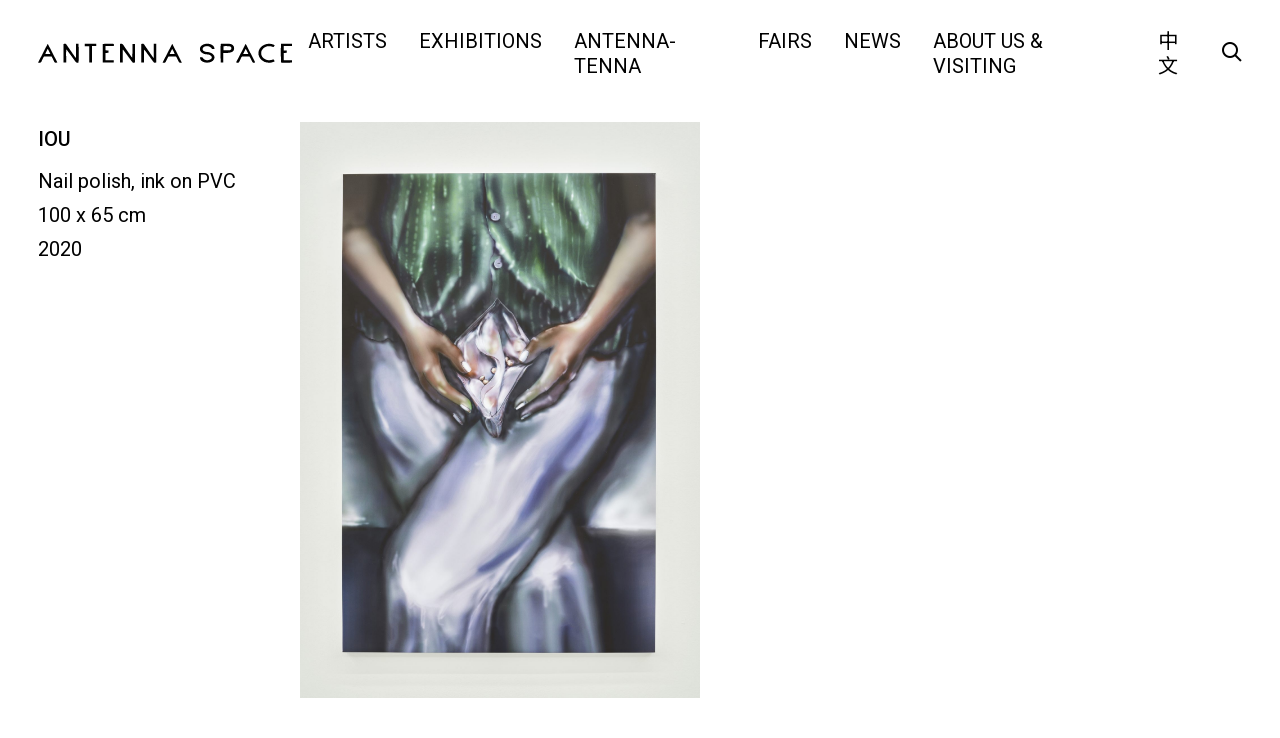

--- FILE ---
content_type: text/html; charset=UTF-8
request_url: http://antenna-space.com/en/artworks/jieju/
body_size: 9675
content:
<!doctype html>
<html lang="en-US">
<head>
	<meta charset="UTF-8">
	<meta name="viewport" content="width=device-width, initial-scale=1" viewport-fit=cover">
    <meta name="format-detection" content="telephone=no"/>
    <meta name="description" content="天线空间对当代艺术家保持密切关注，尤其是年轻当代艺术家。画廊作为艺术生态系统中的一部分，积极与艺术家及其他机构进行广泛深入的合作，支持艺术家创作，促成区域间、行业间的交流，共同经历当代艺术的发展，以期探讨当下画廊发展的新机制与可能性。 
Antenna Space closely follows and supports contemporary artists with a focus on young artists. As part of the intentions of helping and exploring contemporary art programs, Antenna Space engages in extensive and deep cooperation with artists, as well as collaborations with many other art institutions, in search of new possibilities for the development of art galleries. 
" />
    <meta name="keywords" content="天线空间, antenna space, 当代艺术, Contemporary Art, 画廊, Gallery, 中国当代艺术, Chinese Contemporary Art,  年轻艺术家, Young Artist, 上海, Shanghai, Allison Katz, Xinyi Cheng, Cui Jie, Dora Budor, Guan Xiao, Han Bing, Li Ming, Liu Chuang, Yong Xiang Li, Mire Lee, Nancy Lupo, Owen Fu, Peng Zuqiang, Stanislava Kovalcikova, Nadim Abbas, Wang Shang, Wu Tsang, Alexandra Noel, Evelyn Taocheng Wang, Yu Honglei, Zhou Siwei" />

    <!--  Favicon -->
    <link rel="apple-touch-icon-precomposed" sizes="57x57" href="http://files.antenna-space.com/2021/04/WechatIMG58.jpeg" />
    <link rel="apple-touch-icon-precomposed" sizes="114x114" href="http://files.antenna-space.com/2021/04/WechatIMG58.jpeg" />
    <link rel="apple-touch-icon-precomposed" sizes="72x72" href="http://files.antenna-space.com/2021/04/WechatIMG58.jpeg" />
    <link rel="apple-touch-icon-precomposed" sizes="144x144" href="http://files.antenna-space.com/2021/04/WechatIMG58.jpeg" />
    <link rel="apple-touch-icon-precomposed" sizes="60x60" href="http://files.antenna-space.com/2021/04/WechatIMG58.jpeg" />
    <link rel="apple-touch-icon-precomposed" sizes="120x120" href="http://files.antenna-space.com/2021/04/WechatIMG58.jpeg" />
    <link rel="apple-touch-icon-precomposed" sizes="76x76" href="http://files.antenna-space.com/2021/04/WechatIMG58.jpeg" />
    <link rel="apple-touch-icon-precomposed" sizes="152x152" href="http://files.antenna-space.com/2021/04/WechatIMG58.jpeg" />
    <link rel="icon" type="image/png" href="http://files.antenna-space.com/2021/04/WechatIMG58.jpeg" sizes="196x196" />
    <link rel="icon" type="image/png" href="http://files.antenna-space.com/2021/04/WechatIMG58.jpeg" sizes="96x96" />
    <link rel="icon" type="image/png" href="http://files.antenna-space.com/2021/04/WechatIMG58.jpeg" sizes="32x32" />
    <link rel="icon" type="image/png" href="http://files.antenna-space.com/2021/04/WechatIMG58.jpeg" sizes="16x16" />
    <link rel="icon" type="image/png" href="http://files.antenna-space.com/2021/04/WechatIMG58.jpeg" sizes="128x128" />
    <meta name="msapplication-TileImage" content="http://files.antenna-space.com/2021/04/WechatIMG58.jpeg" />
    <meta name="msapplication-square70x70logo" content="http://files.antenna-space.com/2021/04/WechatIMG58.jpeg" />
    <meta name="msapplication-square150x150logo" content="http://files.antenna-space.com/2021/04/WechatIMG58.jpeg" />
    <meta name="msapplication-wide310x150logo" content="http://files.antenna-space.com/2021/04/WechatIMG58.jpeg" />
    <meta name="msapplication-square310x310logo" content="http://files.antenna-space.com/2021/04/WechatIMG58.jpeg" />

	<link rel="profile" href="https://gmpg.org/xfn/11">
    <link href="https://fonts.googleapis.com/css?family=Noto+Sans+SC:400,500,700|Roboto:400,500,700&display=swap" rel="stylesheet">
    <link href="http://antenna-space.com/wp-content/themes/antennaspace/fonts.css" rel="stylesheet" type="text/css">
    <link href="http://antenna-space.com/wp-content/themes/antennaspace/js/swiper.css" rel="stylesheet" type="text/css">
    <link href="http://antenna-space.com/wp-content/themes/antennaspace/app.css" rel="stylesheet" type="text/css">
	<meta name='robots' content='index, follow, max-image-preview:large, max-snippet:-1, max-video-preview:-1' />

	<!-- This site is optimized with the Yoast SEO plugin v19.9 - https://yoast.com/wordpress/plugins/seo/ -->
	<title>IOU  - 天线空间 ANTENNA SPACE</title>
	<link rel="canonical" href="http://antenna-space.com/en/artworks/jieju/" />
	<meta property="og:locale" content="en_US" />
	<meta property="og:type" content="article" />
	<meta property="og:title" content="IOU  - 天线空间 ANTENNA SPACE" />
	<meta property="og:url" content="http://antenna-space.com/en/artworks/jieju/" />
	<meta property="og:site_name" content="天线空间 ANTENNA SPACE" />
	<meta property="og:image" content="http://files.antenna-space.com/2020/09/IOU-借据-2020-Nail-polish-ink-on-PVC-100-x-65-cm--scaled.jpg" />
	<meta property="og:image:width" content="1777" />
	<meta property="og:image:height" content="2560" />
	<meta property="og:image:type" content="image/jpeg" />
	<meta name="twitter:card" content="summary_large_image" />
	<script type="application/ld+json" class="yoast-schema-graph">{"@context":"https://schema.org","@graph":[{"@type":"WebPage","@id":"http://antenna-space.com/en/artworks/jieju/","url":"http://antenna-space.com/en/artworks/jieju/","name":"IOU  - 天线空间 ANTENNA SPACE","isPartOf":{"@id":"http://antenna-space.com/en/#website"},"primaryImageOfPage":{"@id":"http://antenna-space.com/en/artworks/jieju/#primaryimage"},"image":{"@id":"http://antenna-space.com/en/artworks/jieju/#primaryimage"},"thumbnailUrl":"http://files.antenna-space.com/2020/09/IOU-借据-2020-Nail-polish-ink-on-PVC-100-x-65-cm--scaled.jpg","datePublished":"2020-09-11T09:57:22+00:00","dateModified":"2020-09-11T09:57:22+00:00","breadcrumb":{"@id":"http://antenna-space.com/en/artworks/jieju/#breadcrumb"},"inLanguage":"en-US","potentialAction":[{"@type":"ReadAction","target":[["http://antenna-space.com/en/artworks/jieju/"]]}]},{"@type":"ImageObject","inLanguage":"en-US","@id":"http://antenna-space.com/en/artworks/jieju/#primaryimage","url":"http://files.antenna-space.com/2020/09/IOU-借据-2020-Nail-polish-ink-on-PVC-100-x-65-cm--scaled.jpg","contentUrl":"http://files.antenna-space.com/2020/09/IOU-借据-2020-Nail-polish-ink-on-PVC-100-x-65-cm--scaled.jpg","width":1777,"height":2560},{"@type":"BreadcrumbList","@id":"http://antenna-space.com/en/artworks/jieju/#breadcrumb","itemListElement":[{"@type":"ListItem","position":1,"name":"Home","item":"http://antenna-space.com/en/"},{"@type":"ListItem","position":2,"name":"作品","item":"http://antenna-space.com/en/artworks/"},{"@type":"ListItem","position":3,"name":"IOU"}]},{"@type":"WebSite","@id":"http://antenna-space.com/en/#website","url":"http://antenna-space.com/en/","name":"天线空间 ANTENNA SPACE","description":"","publisher":{"@id":"http://antenna-space.com/en/#organization"},"potentialAction":[{"@type":"SearchAction","target":{"@type":"EntryPoint","urlTemplate":"http://antenna-space.com/en/?s={search_term_string}"},"query-input":"required name=search_term_string"}],"inLanguage":"en-US"},{"@type":"Organization","@id":"http://antenna-space.com/en/#organization","name":"天线空间 ANTENNA SPACE","url":"http://antenna-space.com/en/","logo":{"@type":"ImageObject","inLanguage":"en-US","@id":"http://antenna-space.com/en/#/schema/logo/image/","url":"http://files.antenna-space.com/2019/11/logo.svg","contentUrl":"http://files.antenna-space.com/2019/11/logo.svg","caption":"天线空间 ANTENNA SPACE"},"image":{"@id":"http://antenna-space.com/en/#/schema/logo/image/"},"sameAs":["https://www.instagram.com/antennaspace/"]}]}</script>
	<!-- / Yoast SEO plugin. -->


<link rel='dns-prefetch' href='//antenna-space.com' />
<link rel="alternate" type="application/rss+xml" title="天线空间 ANTENNA SPACE &raquo; Feed" href="http://antenna-space.com/en/feed/" />
<link rel="alternate" type="application/rss+xml" title="天线空间 ANTENNA SPACE &raquo; Comments Feed" href="http://antenna-space.com/en/comments/feed/" />
<script type="text/javascript">
window._wpemojiSettings = {"baseUrl":"https:\/\/s.w.org\/images\/core\/emoji\/14.0.0\/72x72\/","ext":".png","svgUrl":"https:\/\/s.w.org\/images\/core\/emoji\/14.0.0\/svg\/","svgExt":".svg","source":{"concatemoji":"http:\/\/antenna-space.com\/wp-includes\/js\/wp-emoji-release.min.js?ver=8c6a27057d4bbd3d873fcc01e37ffab2"}};
/*! This file is auto-generated */
!function(e,a,t){var n,r,o,i=a.createElement("canvas"),p=i.getContext&&i.getContext("2d");function s(e,t){var a=String.fromCharCode,e=(p.clearRect(0,0,i.width,i.height),p.fillText(a.apply(this,e),0,0),i.toDataURL());return p.clearRect(0,0,i.width,i.height),p.fillText(a.apply(this,t),0,0),e===i.toDataURL()}function c(e){var t=a.createElement("script");t.src=e,t.defer=t.type="text/javascript",a.getElementsByTagName("head")[0].appendChild(t)}for(o=Array("flag","emoji"),t.supports={everything:!0,everythingExceptFlag:!0},r=0;r<o.length;r++)t.supports[o[r]]=function(e){if(p&&p.fillText)switch(p.textBaseline="top",p.font="600 32px Arial",e){case"flag":return s([127987,65039,8205,9895,65039],[127987,65039,8203,9895,65039])?!1:!s([55356,56826,55356,56819],[55356,56826,8203,55356,56819])&&!s([55356,57332,56128,56423,56128,56418,56128,56421,56128,56430,56128,56423,56128,56447],[55356,57332,8203,56128,56423,8203,56128,56418,8203,56128,56421,8203,56128,56430,8203,56128,56423,8203,56128,56447]);case"emoji":return!s([129777,127995,8205,129778,127999],[129777,127995,8203,129778,127999])}return!1}(o[r]),t.supports.everything=t.supports.everything&&t.supports[o[r]],"flag"!==o[r]&&(t.supports.everythingExceptFlag=t.supports.everythingExceptFlag&&t.supports[o[r]]);t.supports.everythingExceptFlag=t.supports.everythingExceptFlag&&!t.supports.flag,t.DOMReady=!1,t.readyCallback=function(){t.DOMReady=!0},t.supports.everything||(n=function(){t.readyCallback()},a.addEventListener?(a.addEventListener("DOMContentLoaded",n,!1),e.addEventListener("load",n,!1)):(e.attachEvent("onload",n),a.attachEvent("onreadystatechange",function(){"complete"===a.readyState&&t.readyCallback()})),(e=t.source||{}).concatemoji?c(e.concatemoji):e.wpemoji&&e.twemoji&&(c(e.twemoji),c(e.wpemoji)))}(window,document,window._wpemojiSettings);
</script>
<style type="text/css">
img.wp-smiley,
img.emoji {
	display: inline !important;
	border: none !important;
	box-shadow: none !important;
	height: 1em !important;
	width: 1em !important;
	margin: 0 0.07em !important;
	vertical-align: -0.1em !important;
	background: none !important;
	padding: 0 !important;
}
</style>
	<link rel='stylesheet' id='formidable-css' href='http://antenna-space.com/wp-content/plugins/formidable/css/formidableforms.css?ver=4191245' type='text/css' media='all' />
<link rel='stylesheet' id='wp-block-library-css' href='http://antenna-space.com/wp-includes/css/dist/block-library/style.min.css?ver=8c6a27057d4bbd3d873fcc01e37ffab2' type='text/css' media='all' />
<link rel='stylesheet' id='classic-theme-styles-css' href='http://antenna-space.com/wp-includes/css/classic-themes.min.css?ver=1' type='text/css' media='all' />
<style id='global-styles-inline-css' type='text/css'>
body{--wp--preset--color--black: #000000;--wp--preset--color--cyan-bluish-gray: #abb8c3;--wp--preset--color--white: #ffffff;--wp--preset--color--pale-pink: #f78da7;--wp--preset--color--vivid-red: #cf2e2e;--wp--preset--color--luminous-vivid-orange: #ff6900;--wp--preset--color--luminous-vivid-amber: #fcb900;--wp--preset--color--light-green-cyan: #7bdcb5;--wp--preset--color--vivid-green-cyan: #00d084;--wp--preset--color--pale-cyan-blue: #8ed1fc;--wp--preset--color--vivid-cyan-blue: #0693e3;--wp--preset--color--vivid-purple: #9b51e0;--wp--preset--gradient--vivid-cyan-blue-to-vivid-purple: linear-gradient(135deg,rgba(6,147,227,1) 0%,rgb(155,81,224) 100%);--wp--preset--gradient--light-green-cyan-to-vivid-green-cyan: linear-gradient(135deg,rgb(122,220,180) 0%,rgb(0,208,130) 100%);--wp--preset--gradient--luminous-vivid-amber-to-luminous-vivid-orange: linear-gradient(135deg,rgba(252,185,0,1) 0%,rgba(255,105,0,1) 100%);--wp--preset--gradient--luminous-vivid-orange-to-vivid-red: linear-gradient(135deg,rgba(255,105,0,1) 0%,rgb(207,46,46) 100%);--wp--preset--gradient--very-light-gray-to-cyan-bluish-gray: linear-gradient(135deg,rgb(238,238,238) 0%,rgb(169,184,195) 100%);--wp--preset--gradient--cool-to-warm-spectrum: linear-gradient(135deg,rgb(74,234,220) 0%,rgb(151,120,209) 20%,rgb(207,42,186) 40%,rgb(238,44,130) 60%,rgb(251,105,98) 80%,rgb(254,248,76) 100%);--wp--preset--gradient--blush-light-purple: linear-gradient(135deg,rgb(255,206,236) 0%,rgb(152,150,240) 100%);--wp--preset--gradient--blush-bordeaux: linear-gradient(135deg,rgb(254,205,165) 0%,rgb(254,45,45) 50%,rgb(107,0,62) 100%);--wp--preset--gradient--luminous-dusk: linear-gradient(135deg,rgb(255,203,112) 0%,rgb(199,81,192) 50%,rgb(65,88,208) 100%);--wp--preset--gradient--pale-ocean: linear-gradient(135deg,rgb(255,245,203) 0%,rgb(182,227,212) 50%,rgb(51,167,181) 100%);--wp--preset--gradient--electric-grass: linear-gradient(135deg,rgb(202,248,128) 0%,rgb(113,206,126) 100%);--wp--preset--gradient--midnight: linear-gradient(135deg,rgb(2,3,129) 0%,rgb(40,116,252) 100%);--wp--preset--duotone--dark-grayscale: url('#wp-duotone-dark-grayscale');--wp--preset--duotone--grayscale: url('#wp-duotone-grayscale');--wp--preset--duotone--purple-yellow: url('#wp-duotone-purple-yellow');--wp--preset--duotone--blue-red: url('#wp-duotone-blue-red');--wp--preset--duotone--midnight: url('#wp-duotone-midnight');--wp--preset--duotone--magenta-yellow: url('#wp-duotone-magenta-yellow');--wp--preset--duotone--purple-green: url('#wp-duotone-purple-green');--wp--preset--duotone--blue-orange: url('#wp-duotone-blue-orange');--wp--preset--font-size--small: 13px;--wp--preset--font-size--medium: 20px;--wp--preset--font-size--large: 36px;--wp--preset--font-size--x-large: 42px;--wp--preset--spacing--20: 0.44rem;--wp--preset--spacing--30: 0.67rem;--wp--preset--spacing--40: 1rem;--wp--preset--spacing--50: 1.5rem;--wp--preset--spacing--60: 2.25rem;--wp--preset--spacing--70: 3.38rem;--wp--preset--spacing--80: 5.06rem;}:where(.is-layout-flex){gap: 0.5em;}body .is-layout-flow > .alignleft{float: left;margin-inline-start: 0;margin-inline-end: 2em;}body .is-layout-flow > .alignright{float: right;margin-inline-start: 2em;margin-inline-end: 0;}body .is-layout-flow > .aligncenter{margin-left: auto !important;margin-right: auto !important;}body .is-layout-constrained > .alignleft{float: left;margin-inline-start: 0;margin-inline-end: 2em;}body .is-layout-constrained > .alignright{float: right;margin-inline-start: 2em;margin-inline-end: 0;}body .is-layout-constrained > .aligncenter{margin-left: auto !important;margin-right: auto !important;}body .is-layout-constrained > :where(:not(.alignleft):not(.alignright):not(.alignfull)){max-width: var(--wp--style--global--content-size);margin-left: auto !important;margin-right: auto !important;}body .is-layout-constrained > .alignwide{max-width: var(--wp--style--global--wide-size);}body .is-layout-flex{display: flex;}body .is-layout-flex{flex-wrap: wrap;align-items: center;}body .is-layout-flex > *{margin: 0;}:where(.wp-block-columns.is-layout-flex){gap: 2em;}.has-black-color{color: var(--wp--preset--color--black) !important;}.has-cyan-bluish-gray-color{color: var(--wp--preset--color--cyan-bluish-gray) !important;}.has-white-color{color: var(--wp--preset--color--white) !important;}.has-pale-pink-color{color: var(--wp--preset--color--pale-pink) !important;}.has-vivid-red-color{color: var(--wp--preset--color--vivid-red) !important;}.has-luminous-vivid-orange-color{color: var(--wp--preset--color--luminous-vivid-orange) !important;}.has-luminous-vivid-amber-color{color: var(--wp--preset--color--luminous-vivid-amber) !important;}.has-light-green-cyan-color{color: var(--wp--preset--color--light-green-cyan) !important;}.has-vivid-green-cyan-color{color: var(--wp--preset--color--vivid-green-cyan) !important;}.has-pale-cyan-blue-color{color: var(--wp--preset--color--pale-cyan-blue) !important;}.has-vivid-cyan-blue-color{color: var(--wp--preset--color--vivid-cyan-blue) !important;}.has-vivid-purple-color{color: var(--wp--preset--color--vivid-purple) !important;}.has-black-background-color{background-color: var(--wp--preset--color--black) !important;}.has-cyan-bluish-gray-background-color{background-color: var(--wp--preset--color--cyan-bluish-gray) !important;}.has-white-background-color{background-color: var(--wp--preset--color--white) !important;}.has-pale-pink-background-color{background-color: var(--wp--preset--color--pale-pink) !important;}.has-vivid-red-background-color{background-color: var(--wp--preset--color--vivid-red) !important;}.has-luminous-vivid-orange-background-color{background-color: var(--wp--preset--color--luminous-vivid-orange) !important;}.has-luminous-vivid-amber-background-color{background-color: var(--wp--preset--color--luminous-vivid-amber) !important;}.has-light-green-cyan-background-color{background-color: var(--wp--preset--color--light-green-cyan) !important;}.has-vivid-green-cyan-background-color{background-color: var(--wp--preset--color--vivid-green-cyan) !important;}.has-pale-cyan-blue-background-color{background-color: var(--wp--preset--color--pale-cyan-blue) !important;}.has-vivid-cyan-blue-background-color{background-color: var(--wp--preset--color--vivid-cyan-blue) !important;}.has-vivid-purple-background-color{background-color: var(--wp--preset--color--vivid-purple) !important;}.has-black-border-color{border-color: var(--wp--preset--color--black) !important;}.has-cyan-bluish-gray-border-color{border-color: var(--wp--preset--color--cyan-bluish-gray) !important;}.has-white-border-color{border-color: var(--wp--preset--color--white) !important;}.has-pale-pink-border-color{border-color: var(--wp--preset--color--pale-pink) !important;}.has-vivid-red-border-color{border-color: var(--wp--preset--color--vivid-red) !important;}.has-luminous-vivid-orange-border-color{border-color: var(--wp--preset--color--luminous-vivid-orange) !important;}.has-luminous-vivid-amber-border-color{border-color: var(--wp--preset--color--luminous-vivid-amber) !important;}.has-light-green-cyan-border-color{border-color: var(--wp--preset--color--light-green-cyan) !important;}.has-vivid-green-cyan-border-color{border-color: var(--wp--preset--color--vivid-green-cyan) !important;}.has-pale-cyan-blue-border-color{border-color: var(--wp--preset--color--pale-cyan-blue) !important;}.has-vivid-cyan-blue-border-color{border-color: var(--wp--preset--color--vivid-cyan-blue) !important;}.has-vivid-purple-border-color{border-color: var(--wp--preset--color--vivid-purple) !important;}.has-vivid-cyan-blue-to-vivid-purple-gradient-background{background: var(--wp--preset--gradient--vivid-cyan-blue-to-vivid-purple) !important;}.has-light-green-cyan-to-vivid-green-cyan-gradient-background{background: var(--wp--preset--gradient--light-green-cyan-to-vivid-green-cyan) !important;}.has-luminous-vivid-amber-to-luminous-vivid-orange-gradient-background{background: var(--wp--preset--gradient--luminous-vivid-amber-to-luminous-vivid-orange) !important;}.has-luminous-vivid-orange-to-vivid-red-gradient-background{background: var(--wp--preset--gradient--luminous-vivid-orange-to-vivid-red) !important;}.has-very-light-gray-to-cyan-bluish-gray-gradient-background{background: var(--wp--preset--gradient--very-light-gray-to-cyan-bluish-gray) !important;}.has-cool-to-warm-spectrum-gradient-background{background: var(--wp--preset--gradient--cool-to-warm-spectrum) !important;}.has-blush-light-purple-gradient-background{background: var(--wp--preset--gradient--blush-light-purple) !important;}.has-blush-bordeaux-gradient-background{background: var(--wp--preset--gradient--blush-bordeaux) !important;}.has-luminous-dusk-gradient-background{background: var(--wp--preset--gradient--luminous-dusk) !important;}.has-pale-ocean-gradient-background{background: var(--wp--preset--gradient--pale-ocean) !important;}.has-electric-grass-gradient-background{background: var(--wp--preset--gradient--electric-grass) !important;}.has-midnight-gradient-background{background: var(--wp--preset--gradient--midnight) !important;}.has-small-font-size{font-size: var(--wp--preset--font-size--small) !important;}.has-medium-font-size{font-size: var(--wp--preset--font-size--medium) !important;}.has-large-font-size{font-size: var(--wp--preset--font-size--large) !important;}.has-x-large-font-size{font-size: var(--wp--preset--font-size--x-large) !important;}
.wp-block-navigation a:where(:not(.wp-element-button)){color: inherit;}
:where(.wp-block-columns.is-layout-flex){gap: 2em;}
.wp-block-pullquote{font-size: 1.5em;line-height: 1.6;}
</style>
<link rel="https://api.w.org/" href="http://antenna-space.com/en/wp-json/" /><link rel="EditURI" type="application/rsd+xml" title="RSD" href="http://antenna-space.com/xmlrpc.php?rsd" />
<link rel="wlwmanifest" type="application/wlwmanifest+xml" href="http://antenna-space.com/wp-includes/wlwmanifest.xml" />

<link rel='shortlink' href='http://antenna-space.com/en/?p=3544' />
<link rel="alternate" type="application/json+oembed" href="http://antenna-space.com/en/wp-json/oembed/1.0/embed?url=http%3A%2F%2Fantenna-space.com%2Fen%2Fartworks%2Fjieju%2F" />
<link rel="alternate" type="text/xml+oembed" href="http://antenna-space.com/en/wp-json/oembed/1.0/embed?url=http%3A%2F%2Fantenna-space.com%2Fen%2Fartworks%2Fjieju%2F&#038;format=xml" />
<meta name="generator" content="Site Kit by Google 1.86.0" /><!-- horizontal lines -->
		<style>
			.lay-hr{
				height:1px;
				background-color:#000000;
			}
		</style><!-- Thank you for using LayGridder 1.1.7 --><style id="lg-shared-css">.lg-100vh, .lg-100vh .lg-row-inner, .lg-100vh .lg-column-wrap{
				min-height: 100vh;
			}
			.lg-column-wrap {
				display: -webkit-flex;
				display: -ms-flexbox;
				display: flex;
			}
			.lg-align-middle {
				-webkit-align-self: center;
				-ms-flex-item-align: center;
				align-self: center;
				position: relative; }

			.lg-align-top {
				-webkit-align-self: flex-start;
				-ms-flex-item-align: start;
				align-self: flex-start; }

			.lg-align-bottom {
				-webkit-align-self: flex-end;
	      		-ms-flex-item-align: end;
				align-self: flex-end; }

			.lg-100vh .lg-col.lg-absolute-position {
			    position: absolute !important;
			    margin-left: 0 !important;
			    z-index: 1;
			}@media (max-width: 700px){
        	.lg-desktop-grid .lg-col {
        		width: 100%;
        		transform: none!important;
        		-webkit-transform: none!important;
        	}
        	.lg-desktop-grid .lg-row.lg-one-col-row.lg-100vh .lg-col.lg-align-middle {
        		-webkit-align-self: center;
    		    -ms-flex-item-align: center;
		        align-self: center;
        		position: relative;
        		margin-bottom: 0;
        	}
        	.lg-desktop-grid .lg-row.lg-one-col-row.lg-100vh .lg-col.lg-align-top {
				-webkit-align-self: flex-start;
				-ms-flex-item-align: start;
				align-self: flex-start; 
			}
        	.lg-desktop-grid .lg-row.lg-one-col-row.lg-100vh .lg-col.lg-align-bottom {
				-webkit-align-self: flex-end;
	      		-ms-flex-item-align: end;
				align-self: flex-end; 
			}
        	.lg-desktop-grid .lg-row.lg-one-col-row.lg-100vh .lg-column-wrap{
        		display: -webkit-flex;
        		display: -ms-flexbox;
        		display: flex;
        	}
        	.lg-desktop-grid.lg-grid{
			padding-top:5vw;
			padding-bottom:0vw;
		}
		.lg-desktop-grid .lg-row{
			padding-left:0vw;
			padding-right:0vw;
		}
		.lg-desktop-grid .lg-col{
			margin-bottom:5vw;
		}
        	.lg-desktop-grid .lg-row:last-child .lg-col:last-child{
        		margin-bottom: 0;
        	}
        }</style><!-- webfonts -->
		<style type="text/css"></style><link href="https://fonts.googleapis.com/css?family=Noto+Sans+SC:400,500,700|Roboto:400,500,700&display=swap" rel="stylesheet"><!-- default text format "Default" -->
 		 		<style>
 			 		.lg-textformat-parent > *, ._Default{
 			 			font-family:'Roboto','Noto Sans SC',sans-serif;color:#000000;letter-spacing:0em;font-weight:400;text-align:left;text-indent:0em;padding: 0;text-transform:none;font-style:normal;text-decoration: none;line-height:1.7;
					  }
					  ._Default_nocolor_nomargin{
						font-family:'Roboto','Noto Sans SC',sans-serif;letter-spacing:0em;font-weight:400;text-align:left;text-indent:0em;padding: 0;text-transform:none;font-style:normal;text-decoration: none;line-height:1.7;
					  }.lg-textformat-parent > *, ._Default{
			 			font-family:'Roboto','Noto Sans SC',sans-serif;color:#000000;letter-spacing:0em;font-weight:400;text-align:left;text-indent:0em;padding: 0;text-transform:none;font-style:normal;text-decoration: none;line-height:1.7;
			 		}
			 		.lg-textformat-parent > *:last-child, ._Default:last-child{
			 			margin-bottom: 0;
					}
					._Default_nocolor_nomargin{
						font-family:'Roboto','Noto Sans SC',sans-serif;letter-spacing:0em;font-weight:400;text-align:left;text-indent:0em;padding: 0;text-transform:none;font-style:normal;text-decoration: none;line-height:1.7;
					}
		 			@media (min-width: 701px){
		 				.lg-textformat-parent > *, ._Default{
		 					font-size:20px;margin:0px 0 20px 0;
		 				}
		 				.lg-textformat-parent > *:last-child, ._Default:last-child{
		 					margin-bottom: 0;
						}
						._Default_nocolor_nomargin{
							font-size:20px;
						}
			 		}
			 		@media (max-width: 700px){
			 			.lg-textformat-parent > *, ._Default{
			 				font-size:16px;margin:0px 0 20px 0;
			 			}
			 			.lg-textformat-parent > *:last-child, ._Default:last-child{
			 				margin-bottom: 0;
						}
						._Default_nocolor_nomargin{
							font-size:16px;
						}
			 		}</style><!-- custom text formats -->
			<style>
				._Headline{font-family:'Roboto','Noto Sans SC',sans-serif;color:#000;letter-spacing:0em;font-weight:500;text-align:left;text-indent:0em;padding: 0;text-transform:none;font-style:normal;text-decoration: none;line-height:1.2;}._Headline_nocolor_nomargin{font-family:'Roboto','Noto Sans SC',sans-serif;letter-spacing:0em;font-weight:500;text-align:left;text-indent:0em;padding: 0;text-transform:none;font-style:normal;text-decoration: none;line-height:1.2;}@media (min-width: 701px){._Headline{font-size:42px;margin:0px 0 20px 0;}
	 			    	._Headline:last-child{
	 			    		margin-bottom: 0;
						}
						._Headline_nocolor_nomargin{font-size:42px;}
	 			    }@media (max-width: 700px){._Headline{font-size:16px;margin:0px 0 20px 0;}
	 			    	._Headline:last-child{
	 			    		margin-bottom: 0;
						}
	 			    	._Headline_nocolor_nomargin{font-size:16px;}
	 			    }
			</style><script type="text/javascript">document.documentElement.className += " js";</script>
<style>
.qtranxs_flag_zh {background-image: url(http://antenna-space.com/wp-content/plugins/qtranslate-xt-master/flags/cn.png); background-repeat: no-repeat;}
.qtranxs_flag_en {background-image: url(http://antenna-space.com/wp-content/plugins/qtranslate-xt-master/flags/gb.png); background-repeat: no-repeat;}
</style>
<link hreflang="zh" href="http://antenna-space.com/zh/artworks/jieju/" rel="alternate" />
<link hreflang="en" href="http://antenna-space.com/en/artworks/jieju/" rel="alternate" />
<link hreflang="x-default" href="http://antenna-space.com/zh/artworks/jieju/" rel="alternate" />
<meta name="generator" content="qTranslate-XT 3.11.4" />
<style type="text/css">.recentcomments a{display:inline !important;padding:0 !important;margin:0 !important;}</style>	  <link href="http://antenna-space.com/wp-content/themes/antennaspace/style.css?v=333" rel="stylesheet" type="text/css">
    <link href="http://antenna-space.com/wp-content/themes/antennaspace/screen.css" rel="stylesheet" type="text/css">
    <script src="http://antenna-space.com/wp-content/themes/antennaspace/js/jquery.min.js"></script>
    <script src="http://antenna-space.com/wp-content/themes/antennaspace/js/swiper.js"></script>
    <script src="http://antenna-space.com/wp-content/themes/antennaspace/js/modernizr.custom.js"></script>
    <script src="http://antenna-space.com/wp-content/themes/antennaspace/js/app.js"></script>
    <script src="http://antenna-space.com/wp-content/themes/antennaspace/js/jquery.cookie.js"></script>
    <script src="http://antenna-space.com/wp-content/themes/antennaspace/js/site.js?v=12333332"></script>
    <script>
        /**
         * 添加cookie
         * @param name cookie名字
         * @param value 值
         */
        function setCookie(name,value)

        {

            //此 cookie 将被保存 30 天
            var Days = 30;

            var exp = new Date();

            exp.setTime(exp.getTime() + Days*24*60*60*1000);

            document.cookie = name + "="+ escape (value) + ";expires=" + exp.toGMTString();

        }
        /**
         * 获取cookie
         * @param name cookie名称
         * @returns cookie的值
         */
        function getCookie(name) {
            var arr = document.cookie.match(new RegExp("(^| )" + name + "=([^;]*)(;|$)"));

            if (arr != null) return unescape(arr[2]);

            return null;
        }
    </script>
</head>

<body class="artworks-template-default single single-artworks postid-3544">
<div id="container">

	<header id="header" class="site-header">
        <div class="logo">
            <a href="http://antenna-space.com/en/">
            <img src="http://files.antenna-space.com/2019/11/logo.svg">
            </a>
        </div>

        <div class="desk-header">
            <div class="header-menu">
			<ul id="primary-menu" class="menu"><li id="menu-item-33" class="menu-item menu-item-type-post_type_archive menu-item-object-artists menu-item-33"><a href="http://antenna-space.com/en/artists/">ARTISTS</a></li>
<li id="menu-item-32" class="menu-item menu-item-type-taxonomy menu-item-object-category menu-item-32"><a href="http://antenna-space.com/en/exhibitions/">EXHIBITIONS</a></li>
<li id="menu-item-4240" class="menu-item menu-item-type-post_type_archive menu-item-object-antenna-tenna menu-item-4240"><a href="http://antenna-space.com/en/antenna-tenna/">Antenna-tenna</a></li>
<li id="menu-item-34" class="menu-item menu-item-type-post_type_archive menu-item-object-fairs menu-item-34"><a href="http://antenna-space.com/en/fairs/">FAIRS</a></li>
<li id="menu-item-35" class="menu-item menu-item-type-post_type_archive menu-item-object-news menu-item-35"><a href="http://antenna-space.com/en/news/">NEWS</a></li>
<li id="menu-item-38" class="menu-item menu-item-type-post_type menu-item-object-page menu-item-38"><a href="http://antenna-space.com/en/about-openinig/">ABOUT US &#038; VISITING</a></li>
</ul>            </div>

            <div class="language">
                
<ul class="language-chooser language-chooser-text qtranxs_language_chooser" id="qtranslate-chooser">
<li class="lang-zh"><a href="http://antenna-space.com/zh/artworks/jieju/" title="中文 (zh)" class="qtranxs_text qtranxs_text_zh"><span>中文</span></a></li>
<li class="lang-en active"><a href="http://antenna-space.com/en/artworks/jieju/" title="English (en)" class="qtranxs_text qtranxs_text_en"><span>English</span></a></li>
</ul><div class="qtranxs_widget_end"></div>
            </div>

            <div class="search-btn">
                <span class="search-open icon-search"></span>
                <div class="search-from">
                    <form role="search" method="get" id="searchform" action="http://antenna-space.com/en/"><input name="s" type="text" class="searchinput" placeholder="SEARCH"></form>
                </div>
            </div>

        </div><!-- #site-navigation -->

        <div class="phone-header">
            <div class="menu-open open-it">
                <div class="phone-logo">
                        <img src="http://files.antenna-space.com/2019/11/logo.svg">
                </div>
                <div class="go"><em></em><em></em><em></em></div>
            </div>
            <div class="phone-header-content">
                <div class="phone-search-from">
                    <form role="search" method="get" id="searchform-1" action="http://antenna-space.com/en/"><input name="s" type="text" class="searchinput" placeholder="SEARCH"></form>
                </div>

                <div class="go-back-home">
                    <a href="http://antenna-space.com/en/">
                        HOME                    </a>
                </div>
                <div class="phone-menu">
                    <ul id="primary-menu" class="menu"><li class="menu-item menu-item-type-post_type_archive menu-item-object-artists menu-item-33"><a href="http://antenna-space.com/en/artists/">ARTISTS</a></li>
<li class="menu-item menu-item-type-taxonomy menu-item-object-category menu-item-32"><a href="http://antenna-space.com/en/exhibitions/">EXHIBITIONS</a></li>
<li class="menu-item menu-item-type-post_type_archive menu-item-object-antenna-tenna menu-item-4240"><a href="http://antenna-space.com/en/antenna-tenna/">Antenna-tenna</a></li>
<li class="menu-item menu-item-type-post_type_archive menu-item-object-fairs menu-item-34"><a href="http://antenna-space.com/en/fairs/">FAIRS</a></li>
<li class="menu-item menu-item-type-post_type_archive menu-item-object-news menu-item-35"><a href="http://antenna-space.com/en/news/">NEWS</a></li>
<li class="menu-item menu-item-type-post_type menu-item-object-page menu-item-38"><a href="http://antenna-space.com/en/about-openinig/">ABOUT US &#038; VISITING</a></li>
</ul>                </div>
                <div class="phone-language">
                    
<ul class="language-chooser language-chooser-text qtranxs_language_chooser" id="qtranslate-chooser">
<li class="lang-zh"><a href="http://antenna-space.com/zh/artworks/jieju/" title="中文 (zh)" class="qtranxs_text qtranxs_text_zh"><span>中文</span></a></li>
<li class="lang-en active"><a href="http://antenna-space.com/en/artworks/jieju/" title="English (en)" class="qtranxs_text qtranxs_text_en"><span>English</span></a></li>
</ul><div class="qtranxs_widget_end"></div>
                </div>

            </div>

        </div>
	</header><!-- #masthead -->

	<div id="content" class="site-content d-off">



		
<div id="post-3544"  class="post-3544 artworks type-artworks status-publish has-post-thumbnail hentry">
    <div class="artworks-content">

        <div class="artworks-content-info">
            <div class="box-info">
                <h1>IOU</h1>
                <div class="text"><p>Nail polish, ink on PVC<br />
100 x 65 cm<br />
2020</p>
</div>                            </div>
        </div>

        <div class="artworks-content-img">
            <ul>
                <li>
                    <img width="1777" height="2560" src="http://files.antenna-space.com/2020/09/IOU-借据-2020-Nail-polish-ink-on-PVC-100-x-65-cm--scaled.jpg" class="attachment-full size-full wp-post-image" alt="IOU" decoding="async" title="IOU" srcset="http://files.antenna-space.com/2020/09/IOU-借据-2020-Nail-polish-ink-on-PVC-100-x-65-cm--scaled.jpg 1777w, http://files.antenna-space.com/2020/09/IOU-借据-2020-Nail-polish-ink-on-PVC-100-x-65-cm--208x300.jpg 208w, http://files.antenna-space.com/2020/09/IOU-借据-2020-Nail-polish-ink-on-PVC-100-x-65-cm--711x1024.jpg 711w, http://files.antenna-space.com/2020/09/IOU-借据-2020-Nail-polish-ink-on-PVC-100-x-65-cm--768x1106.jpg 768w, http://files.antenna-space.com/2020/09/IOU-借据-2020-Nail-polish-ink-on-PVC-100-x-65-cm--1066x1536.jpg 1066w, http://files.antenna-space.com/2020/09/IOU-借据-2020-Nail-polish-ink-on-PVC-100-x-65-cm--1421x2048.jpg 1421w, http://files.antenna-space.com/2020/09/IOU-借据-2020-Nail-polish-ink-on-PVC-100-x-65-cm--750x1080.jpg 750w, http://files.antenna-space.com/2020/09/IOU-借据-2020-Nail-polish-ink-on-PVC-100-x-65-cm--347x500.jpg 347w, http://files.antenna-space.com/2020/09/IOU-借据-2020-Nail-polish-ink-on-PVC-100-x-65-cm--500x720.jpg 500w" sizes="(max-width: 1777px) 100vw, 1777px" />                </li>
                        </ul>
        </div>

    </div>
</div>

</div><!-- #content -->

<footer id="footer">
    <div class="footer-left">
        <span>
            11:00-18:30｜ Antenna Space: Tuesday-Saturday｜Antenna-tenna: Wednesday-Saturday        </span>
        <span>
            <p><small>Copyright © ANTENNA SPACE . All rights reserved <a href="http://www.beian.miit.gov.cn">沪ICP备19022938号-1</a></small></p>
        </span>
    </div>
    <div class="footer-right">
        <span>
            <p>+86 21 6256 0182<br />
General Inquiries: info@antenna-space.com<br />
Sales Inquiries: contact@antenna-space.com</p>        </span>
        <span class="social">
             <a class="icon-instagram" href="https://www.instagram.com/antennaspace/" target="_blank"></a><a class="icon-sina-weibo" href="https://weibo.com/u/3802765164?refer_flag=1001030103_&amp;is_all=1" target="_blank"></a><a class="icon-wechat" href="#"></a>
            </span>
    </div>
</footer>

</div><!-- #page -->

<div class="wechat-box">
    <div>
        <div>
            <p>Please scan the QR code to follow us on WeChat ：天线空间ANTENNASPACE</p>
            <p>
                <img src="http://files.antenna-space.com/2021/07/68419551c51206d4258992b5232ec17c.jpg">            </p>
        </div>
        <div class="close-hide-box">
            <svg xmlns="http://www.w3.org/2000/svg" width="31" height="30">
                <g fill="#000" fill-rule="evenodd">
                    <path d="M19.52122 19.9904L.58373 1.0529l1.0625-1.0625 18.9375 18.93749z"></path>
                    <path d="M.58373 18.92789L19.52122-.0096l1.06251 1.0625-18.9375 18.9375z"></path>
                </g>
            </svg>
        </div>
    </div>
</div>



</body>
</html>
